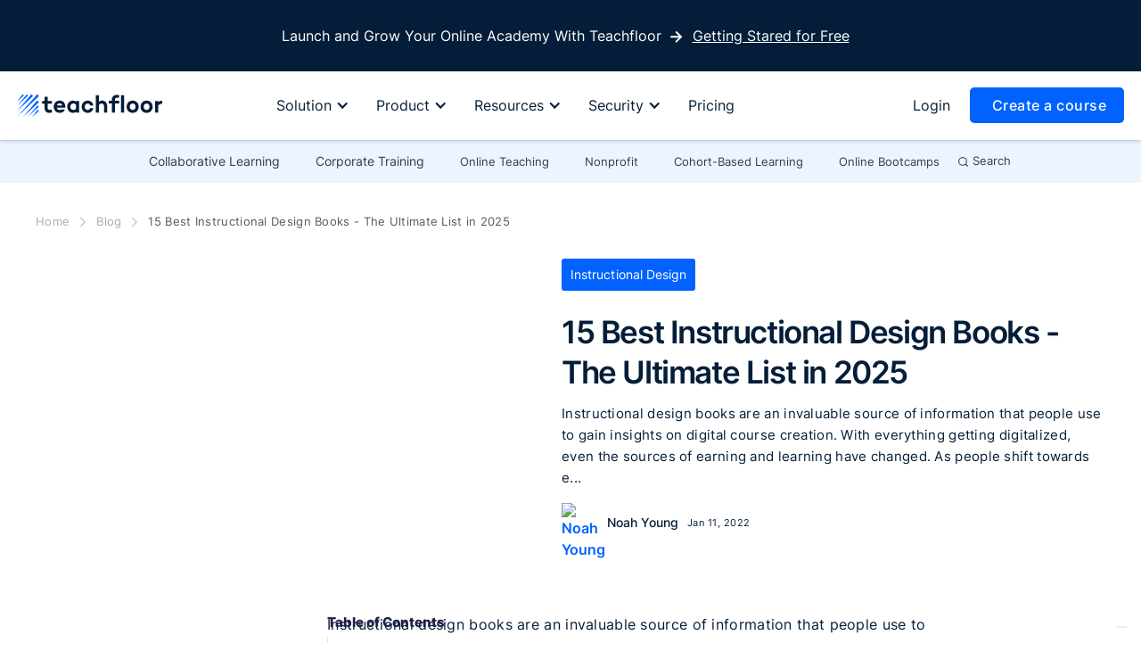

--- FILE ---
content_type: text/html; charset=utf-8
request_url: https://www.teachfloor.com/blog/15-best-instructional-design-books-the-ultimate-list-2022
body_size: 19025
content:
<!DOCTYPE html><!-- Last Published: Mon Jan 26 2026 16:42:48 GMT+0000 (Coordinated Universal Time) --><html data-wf-domain="www.teachfloor.com" data-wf-page="654e40c2224f860cd64ee2d9" data-wf-site="6042014b5dfbe47eca3dda0f" lang="en" data-wf-collection="654e40c2224f860cd64ee230" data-wf-item-slug="15-best-instructional-design-books-the-ultimate-list-2022"><head><meta charset="utf-8"/><title>15 Best Instructional Design Books - The Ultimate List in 2025 - Teachfloor Blog</title><meta content="Instructional design books are an invaluable source of information that people use to gain insights on digital course creation. With everything getting digitalized, even the sources of earning and learning have changed. As people shift towards e..." name="description"/><meta content="15 Best Instructional Design Books - The Ultimate List in 2025 - Teachfloor Blog" property="og:title"/><meta content="Instructional design books are an invaluable source of information that people use to gain insights on digital course creation. With everything getting digitalized, even the sources of earning and learning have changed. As people shift towards e..." property="og:description"/><meta content="https://cdn.prod.website-files.com/6042014b5dfbe4b82c3dda41/65fdc10abef550f3e5c40846_6576d11916463ae7e6eba129_kelly-sikkema-PP-cC4tTOzQ-unsplash-scaled-e1641489370495_1.avif" property="og:image"/><meta content="15 Best Instructional Design Books - The Ultimate List in 2025 - Teachfloor Blog" property="twitter:title"/><meta content="Instructional design books are an invaluable source of information that people use to gain insights on digital course creation. With everything getting digitalized, even the sources of earning and learning have changed. As people shift towards e..." property="twitter:description"/><meta content="https://cdn.prod.website-files.com/6042014b5dfbe4b82c3dda41/65fdc10abef550f3e5c40846_6576d11916463ae7e6eba129_kelly-sikkema-PP-cC4tTOzQ-unsplash-scaled-e1641489370495_1.avif" property="twitter:image"/><meta property="og:type" content="website"/><meta content="summary_large_image" name="twitter:card"/><meta content="width=device-width, initial-scale=1" name="viewport"/><link href="https://cdn.prod.website-files.com/6042014b5dfbe47eca3dda0f/css/teachfloor.webflow.shared.b81531549.min.css" rel="stylesheet" type="text/css" integrity="sha384-uBUxVJkjL/xOQRdEKUANQTR525ACHtuaKCPhRQMalelGcJlJBIla9838a9H66ePQ" crossorigin="anonymous"/><link href="https://fonts.googleapis.com" rel="preconnect"/><link href="https://fonts.gstatic.com" rel="preconnect" crossorigin="anonymous"/><script src="https://ajax.googleapis.com/ajax/libs/webfont/1.6.26/webfont.js" type="text/javascript"></script><script type="text/javascript">WebFont.load({  google: {    families: ["Open Sans:300,300italic,400,400italic,600,600italic,700,700italic,800,800italic","Oswald:200,300,400,500,600,700"]  }});</script><script type="text/javascript">!function(o,c){var n=c.documentElement,t=" w-mod-";n.className+=t+"js",("ontouchstart"in o||o.DocumentTouch&&c instanceof DocumentTouch)&&(n.className+=t+"touch")}(window,document);</script><link href="https://cdn.prod.website-files.com/6042014b5dfbe47eca3dda0f/605dbe26a0c3da7bd61b2bfb_favicon%20teachfloor.png" rel="shortcut icon" type="image/x-icon"/><link href="https://cdn.prod.website-files.com/6042014b5dfbe47eca3dda0f/605dbe78da71f61213380b1f_sckjndk.png" rel="apple-touch-icon"/><link href="https://www.teachfloor.com/blog/15-best-instructional-design-books-the-ultimate-list-2022" rel="canonical"/><link href="rss.xml" rel="alternate" title="RSS Feed" type="application/rss+xml"/><script async="" src="https://www.googletagmanager.com/gtag/js?id=UA-172526774-1"></script><script type="text/javascript">window.dataLayer = window.dataLayer || [];function gtag(){dataLayer.push(arguments);}gtag('js', new Date());gtag('config', 'UA-172526774-1', {'anonymize_ip': false});</script><script type="text/javascript">!function(f,b,e,v,n,t,s){if(f.fbq)return;n=f.fbq=function(){n.callMethod?n.callMethod.apply(n,arguments):n.queue.push(arguments)};if(!f._fbq)f._fbq=n;n.push=n;n.loaded=!0;n.version='2.0';n.agent='plwebflow';n.queue=[];t=b.createElement(e);t.async=!0;t.src=v;s=b.getElementsByTagName(e)[0];s.parentNode.insertBefore(t,s)}(window,document,'script','https://connect.facebook.net/en_US/fbevents.js');fbq('init', '737137267043141');fbq('track', 'PageView');</script><!-- Google Tag Manager -->
<script>(function(w,d,s,l,i){w[l]=w[l]||[];w[l].push({'gtm.start':
new Date().getTime(),event:'gtm.js'});var f=d.getElementsByTagName(s)[0],
j=d.createElement(s),dl=l!='dataLayer'?'&l='+l:'';j.defer=true;j.src=
'https://www.googletagmanager.com/gtm.js?id='+i+dl;f.parentNode.insertBefore(j,f);
})(window,document,'script','dataLayer','GTM-PTTRPVL');</script>
<!-- End Google Tag Manager -->

<!-- Iubenda configuration (must be declared BEFORE loading the scripts) -->
<script>
  var _iub = _iub || [];
  _iub.csConfiguration = {
    askConsentAtCookiePolicyUpdate: true,
    countryDetection: true,
    enableFadp: true,
    enableLgpd: true,
    enableUspr: true,
    lang: "en",
    lgpdAppliesGlobally: false,
    siteId: 2300483,
    usprPurposes: "s,sh,adv,sd8",
    cookiePolicyId: 90621777,
    banner: {
      acceptButtonColor: "#0062FF",
      acceptButtonDisplay: true,
      backgroundColor: "#F7FAFC",
      closeButtonRejects: true,
      customizeButtonCaptionColor: "#041E39",
      customizeButtonColor: "#FFFFFF",
      customizeButtonDisplay: true,
      explicitWithdrawal: true,
      listPurposes: true,
      logo: null,
      linksColor: "#041E39",
      position: "float-bottom-left",
      rejectButtonCaptionColor: "#041E39",
      rejectButtonColor: "#FFFFFF",
      rejectButtonDisplay: true,
      textColor: "#041E39"
    }
  };
</script>

<!-- Performance hints: reduce connection latency -->
<link rel="preconnect" href="https://cs.iubenda.com">
<link rel="preconnect" href="https://cdn.iubenda.com">

<!-- Non-blocking scripts (executed in the right order with "defer") -->
<script src="https://cs.iubenda.com/sync/2300483.js" defer></script>
<script src="https://cdn.iubenda.com/cs/gpp/stub.js" defer></script>

<!-- Main loader recommended by Iubenda -->
<script src="https://cdn.iubenda.com/cs/iubenda_cs.js" charset="UTF-8" async></script>


<style>
body{
  -webkit-font-smoothing: antialiased;
  -moz-osx-font-smoothing: grayscale;
}
input:not([type=checkbox]):not([type=radio]),
textarea {
  -webkit-appearance: none;
}

textarea {
  resize: none;
}
</style>

<meta name="yandex-verification" content="0f1b24e113c64829" />

<meta name="facebook-domain-verification" content="3tfekztgmh25xiy4w2gjt09gkneuq5" />

<script>
    document.addEventListener("DOMContentLoaded", () => {
        // Check if the entry URL is already saved
        if (!localStorage.getItem("entryUrl")) {
            // Save the entry URL in localStorage
            localStorage.setItem("entryUrl", window.location.href);
        }
    });
</script>
</head><body class="body-13"><div class="top-bar-ads-container"><div class="text-block-68"><a href="/scale-your-cohort-from-50-to-500-students-with-9-proven-strategies" target="_blank"><span class="text-span-34">Launch and Grow Your Online Academy With Teachfloor</span></a></div><div class="div-block-23"><img src="https://cdn.prod.website-files.com/6042014b5dfbe47eca3dda0f/63349eb9a45b22c834383a28_white-arrow-icon-top-notification-bar-webflow-cloneable-template-brix-templates.svg" loading="lazy" alt="arrow " class="image-18"/><a href="https://bit.ly/3Np6YNH" target="_blank" class="button-7 w-button">Getting Stared for Free</a></div></div><div class="navbar-container bg-gray-4 sticky-top"><div class="container-pricing"><div data-animation="default" class="navbar w-nav" data-easing2="ease" data-easing="ease" data-collapse="medium" data-w-id="324348c1-89f2-fbc8-2826-4c985b37fdf0" role="banner" data-duration="400" data-doc-height="1"><a href="/" class="navbar-logo w-nav-brand"><img width="163" src="https://cdn.prod.website-files.com/6042014b5dfbe47eca3dda0f/63dcec9338c48c95e8fbd887_605cdd4a8b8fb881fb87dcb1_teachfloor%20logo%20blu%20(3)%201.svg" alt="logo" class="image-5"/></a><nav role="navigation" class="nav-menu w-nav-menu"><div class="div-block-153"><a href="https://app.teachfloor.com/login" class="button-47 w-button">Log in</a><a href="/join" class="login-mobile-version w-button">Create an account</a></div><div class="div-block"><div data-delay="0" data-hover="true" class="solution-dropdown w-dropdown"><div class="dropdown-toggle-2 w-dropdown-toggle"><div class="drop-icon w-icon-dropdown-toggle"></div><div class="nav-text-link-dropdown">Solution</div></div><nav class="platform-dropdown-resources product-dropdown w-dropdown-list"><div class="platform-dropdown-resources v2 product-dropdown"><div class="resources-box product-dropdown"><div class="dropdown-text product-dropdown">SOLUTION</div><div class="resource-grad-box product-dropdown"><a href="/online-learning" class="res-card first-element-dropdown product-dropdown w-inline-block"><div class="icon-box product-dropdown"><img loading="lazy" src="https://cdn.prod.website-files.com/6042014b5dfbe47eca3dda0f/66f55791e613a4815926bc8c_school%20(2)%201.svg" alt="" class="icon-dropdown"/><div class="dropdown-text mobile-show"><strong class="bold-text-181">Online Learning</strong></div></div><div class="text-box-2"><div class="dropdown-text mobile-hide">Online Learning<br/></div><div class="dropdown-text regular-font product-dropdown">Grow your  academies with an all-in-one platform.</div></div></a><a href="/corporate-training-platform" class="res-card w-inline-block"><div class="icon-box"><img loading="lazy" src="https://cdn.prod.website-files.com/6042014b5dfbe47eca3dda0f/66f557d64ae8f18dbd19188d_presentation%20(1)%201%20(1).svg" alt="" class="icon-dropdown"/><div class="dropdown-text mobile-show"><strong class="bold-text-181">Corporate Training </strong></div></div><div class="text-box-2"><div class="dropdown-text mobile-hide">Corporate Traing</div><div class="dropdown-text regular-font">Develop high-performing teams through collaboration.</div></div></a><a href="/lms-for-nonprofits" class="res-card w-inline-block"><div class="icon-box"><img loading="lazy" src="https://cdn.prod.website-files.com/6042014b5dfbe47eca3dda0f/66f54019085fe41c35b28e2a_users%20(4)%201.svg" alt="" class="icon-dropdown"/><div class="dropdown-text mobile-show"><strong class="bold-text-181">Nonprofit Organizations</strong></div></div><div class="text-box-2"><div class="dropdown-text mobile-hide">Nonprofit Organizations</div><div class="dropdown-text regular-font">Drive community impact with an interactive platform.</div></div></a><a href="/partners" class="res-card w-inline-block"><div class="icon-box"><img loading="lazy" src="https://cdn.prod.website-files.com/6042014b5dfbe47eca3dda0f/66f5efe2a9147f3ba2177a37_bolt%20(1)%201.svg" alt="" class="icon-dropdown"/><div class="dropdown-text mobile-show"><strong class="bold-text-181">Partner with us</strong></div></div><div class="text-box-2"><div class="dropdown-text mobile-hide">Partner with us</div><div class="dropdown-text regular-font">Drive community impact with an interactive platform.</div></div></a></div></div><div class="resources-box product-dropdown right-column"><div class="dropdown-text product-dropdown">USE CASE</div><div class="resource-grad-box product-dropdown"><a href="/collaborative-learning-platform" class="res-card first-element-dropdown product-dropdown w-inline-block"><div class="icon-box product-dropdown"><img loading="lazy" src="https://cdn.prod.website-files.com/6042014b5dfbe47eca3dda0f/66f5dd120aeba169aa5459d6_social%20(3)%201.svg" alt="" class="icon-dropdown"/><div class="dropdown-text mobile-show"><strong class="bold-text-181">Collaborative Learning</strong></div></div><div class="text-box-2"><div class="dropdown-text mobile-hide">Collaborative Learning</div><div class="dropdown-text regular-font product-dropdown">Increase engagement by encouraging teamwork.</div></div></a><a href="/cohort-based-learning" class="res-card w-inline-block"><div class="icon-box"><img loading="lazy" src="https://cdn.prod.website-files.com/6042014b5dfbe47eca3dda0f/66f5dd1f143fdc7cb378c7ce_users-group%20(3)%201.svg" alt="" class="icon-dropdown"/><div class="dropdown-text mobile-show"><strong class="bold-text-181">Cohort-Based Program</strong></div></div><div class="text-box-2"><div class="dropdown-text mobile-hide">Cohort-Based Program</div><div class="dropdown-text regular-font">Increase completion rates through group courses.</div></div></a><a href="/peer-assessment" class="res-card w-inline-block"><div class="icon-box"><img loading="lazy" src="https://cdn.prod.website-files.com/6042014b5dfbe47eca3dda0f/66f5dd1bf8f356197be9047b_writing%20(1)%201.svg" alt="" class="icon-dropdown"/><div class="dropdown-text mobile-show"><strong class="bold-text-181">Peer Review</strong></div></div><div class="text-box-2"><div class="dropdown-text mobile-hide">Peer Review</div><div class="dropdown-text regular-font">Encourage active learning through peer interactions.</div></div></a></div></div></div></nav></div><div data-delay="0" data-hover="true" class="solution-dropdown w-dropdown"><div class="dropdown-toggle-2 w-dropdown-toggle"><div class="drop-icon w-icon-dropdown-toggle"></div><div class="nav-text-link-dropdown">Product</div></div><nav class="platform-dropdown-resources product-dropdown w-dropdown-list"><div class="platform-dropdown-resources v2 product-dropdown"><div class="resources-box product-dropdown"><div class="div-block-154"><div class="dropdown-text product-dropdown product-label">PRODUCT</div><a href="/features" class="link-28">See All &gt;</a></div><div class="resource-grad-box product-dropdown"><a href="/features#course-design" class="res-card first-element-dropdown product-dropdown w-inline-block"><div class="icon-box product-dropdown"><img loading="lazy" src="https://cdn.prod.website-files.com/6042014b5dfbe47eca3dda0f/66f53ea03d07ae6ecb45d3a2_wand%201%20(1).svg" alt="" class="icon-dropdown"/><div class="dropdown-text mobile-show"><strong class="bold-text-181">Intuitive Course Design</strong></div></div><div class="text-box-2"><div class="dropdown-text mobile-hide">Intuitive Course Design</div><div class="dropdown-text regular-font product-dropdown">Deliver engaging, collaborative learning experiences.</div></div></a><a href="/features#Peer-Assessment-and-Quiz" class="res-card w-inline-block"><div class="icon-box"><img loading="lazy" src="https://cdn.prod.website-files.com/6042014b5dfbe47eca3dda0f/66f54019085fe41c35b28e2a_users%20(4)%201.svg" alt="" class="icon-dropdown"/><div class="dropdown-text mobile-show"><strong class="bold-text-181">Peer Assessment &amp; Quiz</strong></div></div><div class="text-box-2"><div class="dropdown-text mobile-hide">Peer Assessment &amp; Quiz</div><div class="dropdown-text regular-font">Promote collaboration through peer feedback.</div></div></a><a href="/features#white-label-and-customization" class="res-card w-inline-block"><div class="icon-box"><img loading="lazy" src="https://cdn.prod.website-files.com/6042014b5dfbe47eca3dda0f/66f53eae1c4bf5f6dce878bc_rainbow%20(1)%201%20(1).svg" alt="" class="icon-dropdown"/><div class="dropdown-text mobile-show"><strong class="bold-text-181">White Label &amp; Customization</strong></div></div><div class="text-box-2"><div class="dropdown-text mobile-hide">White Label &amp; Customization</div><div class="dropdown-text regular-font">Personalize your platform with your branding.</div></div></a><a href="/features#social-learning-tools" class="res-card w-inline-block"><div class="icon-box"><img loading="lazy" src="https://cdn.prod.website-files.com/6042014b5dfbe47eca3dda0f/66f4380e00621cb9e5e68479_bulb%20(4)%201%20(1).svg" alt="" class="icon-dropdown"/><div class="dropdown-text mobile-show"><strong class="bold-text-181">Social Learning Tools</strong></div></div><div class="text-box-2"><div class="dropdown-text mobile-hide">Interactive Learning Tools</div><div class="dropdown-text regular-font">Turn passive learners into active participants.</div></div></a><a href="/features#Analytics-Smart-Admin-Tools" class="res-card w-inline-block"><div class="icon-box"><img loading="lazy" src="https://cdn.prod.website-files.com/6042014b5dfbe47eca3dda0f/66f540688affa67fbe6b0a45_chart-donut%201.svg" alt="" class="icon-dropdown"/><div class="dropdown-text mobile-show"><strong class="bold-text-181">Smart Analytics &amp; Admin Tools</strong></div></div><div class="text-box-2"><div class="dropdown-text mobile-hide">Smart Analytics &amp; Admin Tools</div><div class="dropdown-text regular-font">Monitor learner progress with actionable insights.</div></div></a></div></div><div class="resources-box product-dropdown right-column"><div class="dropdown-text product-dropdown">DEVELOPERS</div><div class="resource-grad-box product-dropdown"><a href="https://docs.teachfloor.com/api-reference" target="_blank" class="res-card first-element-dropdown product-dropdown w-inline-block"><div class="icon-box product-dropdown"><img loading="lazy" src="https://cdn.prod.website-files.com/6042014b5dfbe47eca3dda0f/66f29e0919838e7458fb45d8_database-star.svg" alt="" class="icon-dropdown"/><div class="dropdown-text mobile-show"><strong class="bold-text-181">API</strong></div></div><div class="text-box-2"><div class="dropdown-text mobile-hide">API</div><div class="dropdown-text regular-font product-dropdown">Integrate external applications using our API options.</div></div></a><a href="https://docs.teachfloor.com/webhooks/introduction" target="_blank" class="res-card w-inline-block"><div class="icon-box"><img loading="lazy" src="https://cdn.prod.website-files.com/6042014b5dfbe47eca3dda0f/66f29e5454ca73f72c72da24_webhook%201.svg" alt="" class="icon-dropdown"/><div class="dropdown-text mobile-show"><strong class="bold-text-181">Webook</strong></div></div><div class="text-box-2"><div class="dropdown-text mobile-hide">Webhook</div><div class="dropdown-text regular-font">Automate real-time notifications and data exchange.</div></div></a><a href="https://docs.teachfloor.com/teachfloorjs/introduction" target="_blank" class="res-card w-inline-block"><div class="icon-box"><img loading="lazy" src="https://cdn.prod.website-files.com/6042014b5dfbe47eca3dda0f/66f29e833ac09c4f5bd3d1a2_sdk%201.svg" alt="" class="icon-dropdown"/><div class="dropdown-text mobile-show"><strong class="bold-text-181">SDK</strong></div></div><div class="text-box-2"><div class="dropdown-text mobile-hide">SDK</div><div class="dropdown-text regular-font">Build custom integrations and features using our SDK.</div></div></a></div><div class="integration-dropdown"><div class="div-block-152"><div class="dropdown-text product-dropdown integration-dropdown">INTEGRATION</div><a href="/integrations" class="link-28">See All &gt;</a></div><div><div class="w-layout-grid grid-24"><img src="https://cdn.prod.website-files.com/6042014b5dfbe47eca3dda0f/66f52da9294921d7ae495f33_Group%20(29).svg" loading="lazy" id="w-node-ef5c45e7-fd37-ecf3-299b-e9be5c93aa02-5b37fdf0" alt="" class="image-129"/><img src="https://cdn.prod.website-files.com/6042014b5dfbe47eca3dda0f/66f52db08fbc5fb416b9e6a9_zoom-svgrepo-com%20(1)%201.svg" loading="lazy" alt="" class="image-129"/><img src="https://cdn.prod.website-files.com/6042014b5dfbe47eca3dda0f/63c44610a18db7d06f0a5b17_Group%20172.svg" loading="lazy" alt="google meet teachfloor integration" class="image-129"/><img src="https://cdn.prod.website-files.com/6042014b5dfbe47eca3dda0f/66f5344af16c899fcb9ea6d6_auth0-icon-1832x2048-ewzjrdwk%201.svg" loading="lazy" alt="" class="image-129"/><img src="https://cdn.prod.website-files.com/6042014b5dfbe47eca3dda0f/66f534bbe452c41b7bd3e760_typeform-seeklogo%201.svg" loading="lazy" alt="" class="image-129"/><img src="https://cdn.prod.website-files.com/6042014b5dfbe47eca3dda0f/66f530f241c62cb6999d858b_openai%201.svg" loading="lazy" alt="" class="image-129"/><img src="https://cdn.prod.website-files.com/6042014b5dfbe47eca3dda0f/6042014b5dfbe4e4c63ddaba_slack.svg" loading="lazy" alt="" class="image-129"/><img src="https://cdn.prod.website-files.com/6042014b5dfbe47eca3dda0f/66f533ffdd633a6cf116dafe_stripe-s-svgrepo-com%201.svg" loading="lazy" alt="" class="image-129"/><img src="https://cdn.prod.website-files.com/6042014b5dfbe47eca3dda0f/63c4461f0d5e9255edf78eeb_Group%20227.svg" loading="lazy" alt="miro teachfloor integration" class="image-129"/><img src="https://cdn.prod.website-files.com/6042014b5dfbe47eca3dda0f/66f53521100a18e09018eac1_loom-svgrepo-com%20(1)%201.svg" loading="lazy" alt="" class="image-129"/></div></div></div></div></div></nav></div><div data-delay="0" data-hover="true" class="resources-dropdown w-dropdown"><div class="dropdown-toggle-2 w-dropdown-toggle"><div class="drop-icon w-icon-dropdown-toggle"></div><div class="text-block-169">Resources</div></div><nav class="platform-dropdown-resources w-dropdown-list"><div class="platform-dropdown-resources v2"><div class="resources-box"><div class="dropdown-text">LEARN</div><div class="resource-grad-box"><a href="/blog" class="res-card first-element-dropdown w-inline-block"><div class="icon-box"><img loading="lazy" src="https://cdn.prod.website-files.com/6042014b5dfbe47eca3dda0f/66f431e81e2997a6c52ca1ec_ballpen%201.svg" alt="blog icon" class="icon-dropdown"/><div class="dropdown-text mobile-show"><strong class="bold-text-181">Blog</strong></div></div><div class="text-box-2"><div class="dropdown-text mobile-hide">Blog</div><div class="dropdown-text regular-font">Your source for insights on engaging online education.</div></div></a><a href="/elearning-glossary" class="res-card w-inline-block"><div class="icon-box"><img loading="lazy" src="https://cdn.prod.website-files.com/6042014b5dfbe47eca3dda0f/66f4375fa1e12ad72e0d94d2_book%201.svg" alt="learning hub icon" class="icon-dropdown"/><div class="dropdown-text mobile-show"><strong class="bold-text-181">Learning Hub</strong></div></div><div class="text-box-2"><div class="dropdown-text mobile-hide">Knowledge Hub</div><div class="dropdown-text regular-font">Explore how-to articles and tips from industry experts.</div></div></a><a href="/customer-stories" class="res-card w-inline-block"><div class="icon-box"><img loading="lazy" src="https://cdn.prod.website-files.com/6042014b5dfbe47eca3dda0f/66f437649ad8e64794dd0f31_building%201.svg" alt="stories icon" class="icon-dropdown"/><div class="dropdown-text mobile-show"><strong class="bold-text-181">Customer Stories</strong></div></div><div class="text-box-2"><div class="dropdown-text mobile-hide">Customer Story</div><div class="dropdown-text regular-font">Stories and insights from customers using Teachfloor.</div></div></a><a href="/guides" class="res-card w-inline-block"><div class="icon-box"><img loading="lazy" src="https://cdn.prod.website-files.com/6042014b5dfbe47eca3dda0f/66f5410c05ba1aee6bae370f_compass%20(1)%201.svg" alt="guide icon" class="icon-dropdown"/><div class="dropdown-text mobile-show"><strong class="bold-text-181">Guides</strong></div></div><div class="text-box-2"><div class="dropdown-text mobile-hide">Guides</div><div class="dropdown-text regular-font">Best resources for engaging and interactive learning.</div></div></a><a href="/changelog" class="res-card w-inline-block"><div class="icon-box"><img loading="lazy" src="https://cdn.prod.website-files.com/6042014b5dfbe47eca3dda0f/6707e510f956289c769fa137_speakerphone%20(2)%201.svg" alt="updates icone" class="icon-dropdown"/><div class="dropdown-text mobile-show"><strong class="bold-text-181">Product Updates</strong></div></div><div class="text-box-2"><div class="dropdown-text mobile-hide">Product Updates</div><div class="dropdown-text regular-font">Discover the latest products in the Teachfloor universe.</div></div></a><a href="/free-elearning-tools" class="res-card w-inline-block"><div class="icon-box"><img loading="lazy" src="https://cdn.prod.website-files.com/6042014b5dfbe47eca3dda0f/67e5748f01d9d32191179da7_pick%201.svg" alt="tools" class="icon-dropdown"/><div class="dropdown-text mobile-show"><strong class="bold-text-181">Free eLearning Tools</strong></div></div><div class="text-box-2"><div class="dropdown-text mobile-hide">Free eLearning Tools</div><div class="dropdown-text regular-font">Free eLearning tools for content creation and planning.</div></div></a></div></div><div class="resources-box-v2"><div class="droddown-ebook"><img src="https://cdn.prod.website-files.com/6042014b5dfbe47eca3dda0f/66f43c3806a48726bd8c6a45_63527de576237667a77f685d_Cover%20book%20(2)%201.svg" loading="lazy" width="165" alt=""/><a href="/scale-your-cohort-from-50-to-500-students-with-9-proven-strategies" class="link-block-11 w-inline-block"><div class="text-block-167">Download the ebook</div><img src="https://cdn.prod.website-files.com/6042014b5dfbe47eca3dda0f/66f44122db66b3a14392be66_arrow-right%201.svg" loading="lazy" alt="arrow icon" class="image-127"/></a></div></div></div></nav></div><div data-delay="0" data-hover="true" class="resources-dropdown w-dropdown"><div class="dropdown-toggle-2 w-dropdown-toggle"><div class="drop-icon w-icon-dropdown-toggle"></div><div class="text-block-169">Security</div></div><nav class="platform-dropdown-resources w-dropdown-list"><div class="platform-dropdown-resources v2 security"><div class="resources-box security"><div class="dropdown-text">COMPLIANCE</div><div class="resource-grad-box security"><a href="/security" class="res-card first-element-dropdown security w-inline-block"><div class="icon-box"><img loading="lazy" src="https://cdn.prod.website-files.com/6042014b5dfbe47eca3dda0f/68e80369aea8ea28897702a4_shield%20(1)%201.svg" alt="blog icon" class="icon-dropdown"/><div class="dropdown-text mobile-show"><strong class="bold-text-181">Security Overview</strong></div></div><div class="text-box-2"><div class="dropdown-text mobile-hide">Blog</div><div class="dropdown-text regular-font">Discover how we protect your data and ensure platform security.</div></div></a><a href="https://trust.teachfloor.com/" target="_blank" class="res-card security w-inline-block"><div class="icon-box"><img loading="lazy" src="https://cdn.prod.website-files.com/6042014b5dfbe47eca3dda0f/68e80366499cb8f5ed1e30f6_building-bank%20(1)%201.svg" alt="learning hub icon" class="icon-dropdown"/><div class="div-block-201"><div class="dropdown-text mobile-show"><strong class="bold-text-181">Trust Center</strong></div><img src="https://cdn.prod.website-files.com/6042014b5dfbe47eca3dda0f/68e8065b01db485719c115d1_external-link%201.svg" loading="lazy" alt="" class="image-145"/></div></div><div class="text-box-2"><div class="dropdown-text mobile-hide">Knowledge Hub</div><div class="dropdown-text regular-font">Access SOC 2 and ISO certifications, reports and controls</div></div></a></div></div></div></nav></div><a href="/pricing" class="nav-link">Pricing</a><a href="https://app.teachfloor.com/login" class="nav-link login-button">Login</a></div></nav><div class="nav-buttons-container"><div class="menu-button w-nav-button"><img alt="menu mobile" src="https://cdn.prod.website-files.com/6042014b5dfbe47eca3dda0f/6042014b5dfbe463e93dda68_icon-menu.svg" class="menu-button-toggle"/><img alt="" src="https://cdn.prod.website-files.com/6042014b5dfbe47eca3dda0f/6042014b5dfbe4854b3ddaa8_icon-x.svg" class="menu-button-cross"/></div><a href="/join" class="button navbar-button w-button"> Create a course</a></div></div></div></div><div class="container-pricing submenu"><div data-animation="default" data-collapse="medium" data-duration="400" data-easing="ease" data-easing2="ease" role="banner" class="navbar-2 w-nav"><div class="container-13 w-container"><nav role="navigation" class="submenu-nav w-nav-menu"><a href="https://www.teachfloor.com/blog-categories/collaborative-learning" target="_blank" class="nav-link-8 w-nav-link">Collaborative Learning</a><a href="https://www.teachfloor.com/blog-categories/corporate-training" target="_blank" class="nav-link-9 w-nav-link">Corporate Training</a><a href="https://www.teachfloor.com/blog-categories/online-teaching" target="_blank" class="nav-link-10 w-nav-link">Online Teaching</a><a href="https://www.teachfloor.com/blog-categories/nonprofit" target="_blank" class="nav-link-10 w-nav-link">Nonprofit</a><a href="https://www.teachfloor.com/blog-categories/cohort-based-learning" target="_blank" class="nav-link-10 w-nav-link">Cohort-Based Learning</a><a href="https://www.teachfloor.com/blog-categories/online-bootcamps" target="_blank" class="nav-link-10 w-nav-link">Online Bootcamps</a><div class="div-block-32"><img src="https://cdn.prod.website-files.com/6042014b5dfbe47eca3dda0f/6042014b5dfbe45e133ddaa1_icon-search.svg" loading="lazy" alt="search icon" class="icon-search"/><a href="https://www.teachfloor.com/search" target="_blank" class="link-16">Search</a></div></nav></div></div></div><div class="section no-bottom-space bg-gray-4"><div class="container-blog"><ol role="list" class="breadcrumb-list w-list-unstyled"><li class="breadcrumb-list-item"><a href="/" class="breadcrumb-link text-small">Home</a></li><li class="breadcrumb-list-item"><img src="https://cdn.prod.website-files.com/6042014b5dfbe47eca3dda0f/6042014b5dfbe40df43dda8e_icon-chevron-right.svg" alt="breadcrumbs" class="breadcrumb-icon"/></li><li class="breadcrumb-list-item"><a href="/blog" class="breadcrumb-link text-small">Blog</a></li><li class="breadcrumb-list-item"><img src="https://cdn.prod.website-files.com/6042014b5dfbe47eca3dda0f/6042014b5dfbe40df43dda8e_icon-chevron-right.svg" alt="breadcrumbs" class="breadcrumb-icon"/></li><li class="breadcrumb-list-item"><a href="/blog/15-best-instructional-design-books-the-ultimate-list-2022" aria-current="page" class="breadcrumb-link text-small w--current">15 Best Instructional Design Books - The Ultimate List in 2025</a></li></ol><a href="#" class="w-condition-invisible">Back to Blog</a></div><div class="container-blog"><div class="post-title-wrapper pull-divider-up"><div><img src="https://cdn.prod.website-files.com/6042014b5dfbe4b82c3dda41/65fdc10abef550f3e5c40846_6576d11916463ae7e6eba129_kelly-sikkema-PP-cC4tTOzQ-unsplash-scaled-e1641489370495_1.avif" loading="lazy" alt="" class="image-69"/></div><div class="post-title-content"><div><div class="post-meta"><a href="/blog-categories/instructional-design" class="badge blog-badge post-page w-inline-block"><div class="text-block-24">Instructional Design</div></a></div><h1 class="heading-35">15 Best Instructional Design Books - The Ultimate List in 2025</h1><p class="paragraph-839">Instructional design books are an invaluable source of information that people use to gain insights on digital course creation. With everything getting digitalized, even the sources of earning and learning have changed. As people shift towards e...</p></div><div class="div-block-13"><a href="/blog-author/noah-young" class="avatar-name-container w-inline-block"><img alt="Noah Young" src="https://cdn.prod.website-files.com/6042014b5dfbe4b82c3dda41/6576d09d6f337137ed98ecf8_Noah-Young.avif" class="avatar avatar-small"/><div class="author-dates"><h3 class="avatar-name h6-small">Noah Young</h3><div class="post-title-date text-muted">Jan 11, 2022</div></div></a></div></div></div></div></div><div class="divider"></div><div class="copy-me"><div class="blog-section"><div class="container-20"><div class="blog-grid-1"><div class="content-left"><div class="stick-wrapper"><div class="title-small">Table of Contents</div><div id="toc" class="toc"></div><div class="banner-laterl"><div class="call-to-action-banner"><div class="text-block-banner"><strong class="title-banner-blog-lateral">Launch Your Online Academy with Teachfloor</strong></div></div><div class="button-post-banner"><a href="/join" target="_blank" class="button-6 banner w-button">Start Now</a></div></div><div class="hide---but-don-t-delete"><a href="#" class="tocitem">This is also a heading<br/></a><a href="#" class="tocitem active">This is a heading<br/></a></div></div></div><div id="content" class="content-right_blog"><div class="w-embed"><style>
.rich-text h3 a strong {
    color: inherit;
}
</style></div><div href="" class="rich-text w-richtext"><p id>Instructional design books are an invaluable source of information that people use to gain insights on digital course creation. With everything getting digitalized, even the sources of earning and learning have changed.</p><p id>As people shift towards <a href="https://www.statista.com/statistics/501104/worldwide-elearning-market-size/" target="_blank" id>e-learning</a>, the need to create user-friendly courses has increased manifold. Thus, Instructional Designers are a rapidly growing profession. They suggest to the course creators how to create an understandable and engaging courses for users. </p><p id>In this post, we mention some of the best instructional design books that will help you:</p><ul id><li id>learn</li><li id>unlearn </li><li id>and relearn the dynamics of Instructional Designing. </li></ul><p id>Scroll further to know about the best instruction designs books in all knowledge ranges.</p><h2 id>15 Best Instructional Design Books</h2><h3 id><strong id>1. Design for How People Learn by Julie Dirksen</strong></h3><p id>This great book by Julie Dirksen mentions the principles of understanding, memory, and concentration. After reading this book, you will learn how different aspects keep your audiences engaged in the course. It is among the most loved instructional design books, globally. </p><figure id class="w-richtext-figure-type- w-richtext-align-fullwidth" style="max-width:394px" data-rt-type data-rt-align="fullwidth" data-rt-max-width="394px"><div id><img src="https://cdn.prod.website-files.com/6042014b5dfbe4b82c3dda41/67730fc983e90917f57c112a_65fdc10abef550f3e5c40872_Design-for-how-people-learn.webp" alt="Instructional Design Book" width="auto" height="auto" loading="auto" id></div></figure><p id>The readers can use the knowledge to create easy courses for their target audience. In addition, the course design is made to help people learn and retain knowledge. It has two versions; the second version uses accessible metaphors and methods to describe various concepts. For example, the readers understand how they can leverage the essential notions of ID.</p><h3 id><strong id>2. Agile for Instructional Designers by Megan Torrance</strong></h3><p id><a href="https://d22bbllmj4tvv8.cloudfront.net/e4/39/7486651a4c7483863c489c68d154/111910-agile-for-instructional-designers-sample-chapter.pdf" target="_blank" id>Agile for Instructional Designers</a> is an all-in-one solution to instructional design. It enlightens the readers about project management in detail. The book has two sections; Section 1, namely ‘Kicking off the Project,’ talks about instructional design in detail. In addition, it has personas, user stories, etc., all covered to make a great blend of Multidisciplinary L&amp;D work techniques.</p><figure id class="w-richtext-figure-type- w-richtext-align-fullwidth" style="max-width:683px" data-rt-type data-rt-align="fullwidth" data-rt-max-width="683px"><div id><img src="https://cdn.prod.website-files.com/6042014b5dfbe4b82c3dda41/67730fc983e90917f57c1130_65fdc10bbef550f3e5c408b7_Agile-683x1024.webp" alt="Instructional Design Book" width="auto" height="auto" loading="auto" id></div></figure><p id>In the second section, ‘Managing the Project,’ the author explains effective planning, estimating, and delivering the project on time. It also mentions the importance of iteration, communication, and Agile application in organizations.</p><h3 id><strong id>3. E-learning by Design by William Horton</strong></h3><p id>The book talks about the process of creating effective e-learning courses. It includes the activities that you must include in e-learning courses to help users gain and retain the intake from the created courses. The author also explains the importance of structuring, social learning, and simulation.</p><figure id class="w-richtext-figure-type- w-richtext-align-fullwidth" style="max-width:260px" data-rt-type data-rt-align="fullwidth" data-rt-max-width="260px"><div id><img src="https://cdn.prod.website-files.com/6042014b5dfbe4b82c3dda41/67730fc983e90917f57c111e_65fdc10abef550f3e5c40875_elearnign.webp" alt="E-learning by Design by William Horton" width="auto" height="auto" loading="auto" id></div></figure><p id>In addition, the author writes about three types of learning activities; Absorb, Do, Connect. He mentions that learning fits into these categories. It is available in both softcopy and hardcopy. Users with hard copy find the book interesting, while the online readers feel that the formatting could have been better.</p><h3 id><strong id>4. Active Learning Online: Five Principles that Make Online Courses Come Alive by Stephen Kosslyn</strong></h3><p id>Stephen Kosslyn wrote the book by monitoring the COVID-19 situation where the demand for e-learning had drastically surged. This book acts as a treasure to designers and creators of eLearning courses. It has all the fundamentals, concepts, and principles that increase the sustainability of the eLearning courses.</p><figure id class="w-richtext-figure-type- w-richtext-align-fullwidth" style="max-width:333px" data-rt-type data-rt-align="fullwidth" data-rt-max-width="333px"><div id><img src="https://cdn.prod.website-files.com/6042014b5dfbe4b82c3dda41/67730fc983e90917f57c1142_65fdc10abef550f3e5c40856_Active-Learning.webp" alt="Active Learning Online Instructional Design Books" width="auto" height="auto" loading="auto" id></div></figure><p id>Furthermore, the readers can use the knowledge irrespective of the course style. It could be synchronous or asynchronous; readers can inject active learning activities to make the courses more effective and engaging for their users.</p><h3 id><strong id>5. The Accidental Instructional Designer: Learning Design for the Digital Age by Cammy Bean</strong></h3><p id>This book is a perfect guide for people looking to learn everything about Instructional design and how it helps improve eLearning experiences. The book authored by Cammy bean mentions best practices to follow and common mistakes to avoid while designing eLearning courses. As a result, you will gain the fundamental knowledge required to become a qualified Instructional Designer.</p><figure id class="w-richtext-figure-type- w-richtext-align-fullwidth" style="max-width:667px" data-rt-type data-rt-align="fullwidth" data-rt-max-width="667px"><div id><img src="https://cdn.prod.website-files.com/6042014b5dfbe4b82c3dda41/67730fc983e90917f57c113c_65fdc10bbef550f3e5c408b4_The-accidental-ID.webp" alt="The Accidental Instructional Designer" width="auto" height="auto" loading="auto" id></div></figure><h3 id><strong id>6. The Essentials of Instructional Design: Connecting Fundamental Principles with Process and Practice by Abbie H. Brown and Timothy D. Green.</strong></h3><p id>Another instructional design book that helps you get professional knowledge on ID. In other words, it contains all the information on what, how, and why of Instructional Designing.</p><figure id class="w-richtext-figure-type- w-richtext-align-fullwidth" style="max-width:348px" data-rt-type data-rt-align="fullwidth" data-rt-max-width="348px"><div id><img src="https://cdn.prod.website-files.com/6042014b5dfbe4b82c3dda41/67730fc983e90917f57c115c_65fdc10abef550f3e5c40883_The-Essentials-of-Instructional-Design.webp" alt="The Essentials of Instructional Design" width="auto" height="auto" loading="auto" id></div></figure><p id>The authors wrote this book to assemble all the important aspects like learner analysis and learner evaluation. In addition, the book also has assignments at the end of every chapter. The assignments help readers to analyze their level and knowledge retention.</p><h3 id><strong id>7. Microlearning: Short and Sweet by Karl M Kapp and Robyn A. Defelice</strong></h3><p id>Most books do not mention microlearning as an important part of eLearning courses. The authors disprove the fables around microlearning and offer a whole new definition of microlearning. In other words, it mentions the how, when, and why microlearning plays an important role in making eLearning courses. In addition, it has information about businesses saving money with the right implementation and evaluation of microlearning. </p><figure id class="w-richtext-figure-type- w-richtext-align-fullwidth" style="max-width:362px" data-rt-type data-rt-align="fullwidth" data-rt-max-width="362px"><div id><img src="https://cdn.prod.website-files.com/6042014b5dfbe4b82c3dda41/67730fc983e90917f57c112d_65fdc10abef550f3e5c4087b_Microlearning.webp" alt="Microlearning Instructional Design Books" width="auto" height="auto" loading="auto" id></div></figure><h3 id><strong id>8. Shock of the New: The Challenge and Promise of Emerging Learning Technologies by Chad Udell and Gary Woodill</strong></h3><p id>The authors anticipated how fast technologies are advancing and how they will affect eLearning. Thus, they wrote this book to help the readers anticipate the upcoming learning technologies. Furthermore, they have mentioned six key mindsets that everyone should consider while working with the latest technology. </p><figure id class="w-richtext-figure-type- w-richtext-align-fullwidth" style="max-width:403px" data-rt-type data-rt-align="fullwidth" data-rt-max-width="403px"><div id><img src="https://cdn.prod.website-files.com/6042014b5dfbe4b82c3dda41/67730fc983e90917f57c111b_65fdc10abef550f3e5c40862_Shock-of-the-New.webp" alt="Shock of the New Instructional Design Books" width="auto" height="auto" loading="auto" id></div></figure><p id>Hence, this book always prepares readers to be braced for any new technology. We chose this as one of the important instructional design books because of its unique content. </p><h3 id><strong id>9. Map It: The Hands-on Guide to strategic learning design by Cathy Moore</strong></h3><p id>Cathy Moore uses humor to make the readers understand why mapping is important. It uses various visuals to analyze the causes of performance problems. In addition, you can learn ways to create user-friendly activities to practice what they need to do. Finally, it helps the readers learn to choose the best format and time for activities.</p><figure id class="w-richtext-figure-type- w-richtext-align-fullwidth" style="max-width:350px" data-rt-type data-rt-align="fullwidth" data-rt-max-width="350px"><div id><img src="https://cdn.prod.website-files.com/6042014b5dfbe4b82c3dda41/67730fc983e90917f57c1133_65fdc10abef550f3e5c4086c_Map-iy.webp" alt="Map It: The Hands-on Guide to strategic learning design by Cathy Moore" width="auto" height="auto" loading="auto" id></div></figure><h3 id><strong id>10. Evidence-informed Learning Design by Mirjam Neelen and Paul A. Kirschner</strong></h3><p id>This book by Mirjam Neelen and Paul A. Kirschner contains conclusions of learning researchers that they have agreed upon. You can use these experiences and learning to create an effective eLearning course. In addition, you will also learn about ways to identify learning myths and why evidence based-learning helps retain more knowledge.</p><figure id class="w-richtext-figure-type- w-richtext-align-fullwidth" style="max-width:333px" data-rt-type data-rt-align="fullwidth" data-rt-max-width="333px"><div id><img src="https://cdn.prod.website-files.com/6042014b5dfbe4b82c3dda41/67730fc983e90917f57c1124_65fdc10abef550f3e5c4087f_Evidence-Informed-Learning.webp" alt="Evidence-informed Learning Design " width="auto" height="auto" loading="auto" id></div></figure><h3 id><strong id>11. Leaving ADDIE for SAM by Michael Allen</strong></h3><p id>Michael Allen uses tables and charts to make it easier for readers to understand how the Successive Approximation method is more useful in project designing than <a href="https://www.teachfloor.com/elearning-glossary/addie-model">ADDIE</a>. This book will help you only if you need a different model outlook for your project. SAM segregates the designing process into small steps of prototypes. As a result, the design will continually receive feedbacks until it reaches its best version.</p><figure id class="w-richtext-figure-type- w-richtext-align-fullwidth" style="max-width:770px" data-rt-type data-rt-align="fullwidth" data-rt-max-width="770px"><div id><img src="https://cdn.prod.website-files.com/6042014b5dfbe4b82c3dda41/67730fc983e90917f57c1136_65fdc10bbef550f3e5c408a3_ADDIE-770x1024.webp" alt="Leaving ADDIE for SAM by Michael Allen" width="auto" height="auto" loading="auto" id></div></figure><h3 id><strong id>12. Make it Stick: The Science of Successful Learning, by Peter C. Brown, Henry L. Roediger III, Mark A. McDaniel</strong></h3><p id>Interestingly, this book was written for professors, psychologists, and teachers. However, it became popular among Instructional designers. The authors disagree with the common belief about keeping things simple to make them effective. Instead, they believe that adding desirable difficulties sometimes works best to increase effectiveness. To prove their belief, they help discoveries in cognitive theories.</p><figure id class="w-richtext-figure-type- w-richtext-align-fullwidth" style="max-width:658px" data-rt-type data-rt-align="fullwidth" data-rt-max-width="658px"><div id><img src="https://cdn.prod.website-files.com/6042014b5dfbe4b82c3dda41/67730fc983e90917f57c1121_65fdc10abef550f3e5c40866_Make-it-Stick.webp" alt="12. Make it Stick: The Science of Successful Learning, by Peter C. Brown, Henry L. Roediger III, Mark A. McDaniel" width="auto" height="auto" loading="auto" id></div></figure><h3 id><strong id>13. How to Personalize Learning: A Practical Guide for Getting Started and Goin Deeper by Barbara A. Bray, Kathleen A. AcClaskey</strong></h3><p id>This book is a guide to gaining knowledge on using Universal Design for Learning framework. Furthermore, it mentions the ways that help in discovering how shared vision can help in personalized learning. In simple words, the book helps you bring theory into practice.</p><figure id class="w-richtext-figure-type- w-richtext-align-fullwidth" style="max-width:348px" data-rt-type data-rt-align="fullwidth" data-rt-max-width="348px"><div id><img src="https://cdn.prod.website-files.com/6042014b5dfbe4b82c3dda41/67730fc983e90917f57c1127_65fdc10abef550f3e5c40878_Persomalize-Learning.webp" alt="How to Personalize LearningInstructional Design Books" width="auto" height="auto" loading="auto" id></div></figure><h3 id><strong id>14. Essentials of Online Course Design: A Standards-Based Guide by Marjorie Vai and Kristen Sosulki</strong></h3><p id>The book co-authored by Marjorie Vai and Kristen Sosulki contains a step-by-step procedure for online course creation. Additionally, it has information deduced from the best practices that help in increasing online education and instruction. </p><figure id class="w-richtext-figure-type- w-richtext-align-fullwidth" style="max-width:350px" data-rt-type data-rt-align="fullwidth" data-rt-max-width="350px"><div id><img src="https://cdn.prod.website-files.com/6042014b5dfbe4b82c3dda41/67730fc983e90917f57c1139_65fdc10abef550f3e5c4085a_online.webp" alt="Essentials of Online Course Design Instructional Design Books" width="auto" height="auto" loading="auto" id></div></figure><p id>In other words, It acts as a hands-on strategy to understanding the design principles. They are based on pedagogical and organizational models. Additionally, readers will learn the importance of using various activities and visuals in online learning courses.&nbsp;</p><h3 id><strong id>15. Style: by Joseph M. Williams and Joseph Bizup</strong></h3><p id>Style and language hold the utmost importance in designing any course. Thus, every Instructional Designer must go through this book. It contains information based on researches around the psychology of reading and language among readers. In addition, the book has evergreen information that is necessary at every point in designing your online course.&nbsp;</p><figure id class="w-richtext-figure-type- w-richtext-align-fullwidth" style="max-width:324px" data-rt-type data-rt-align="fullwidth" data-rt-max-width="324px"><div id><img src="https://cdn.prod.website-files.com/6042014b5dfbe4b82c3dda41/67730fc983e90917f57c113f_65fdc10abef550f3e5c4085e_Style.webp" alt="Style: by Joseph M. Williams and Joseph Bizup Instructional Design Books" width="auto" height="auto" loading="auto" id></div></figure><h2 id><strong id>Final Words</strong></h2><p id>The instructional design books cited in this article are the best for <a href="https://grad.uchicago.edu/wp-content/uploads/2019/10/Instructional-Design-Career-Guide-3.0.pdf" target="_blank" id>budding and existing Instructional Designers</a>. However, books never go out of style; they are a major source of learning. Thus, to create online learning material, you will need to gain information and concept clarity. In simple words, you can help learners retain the knowledge they gain via online courses. In addition, there are tons of distractions on the internet, so these books will help you gain insights on how to keep your audiences engaged.&nbsp;</p><p id>👉 <strong id>Read also: </strong><a href="https://blog.teachfloor.com/10-best-instructional-design-courses-in-2021/" target="_blank" id><strong id>10 Best Instructional Design Courses in 2021</strong></a></p></div></div></div></div><div class="w-layout-blockcontainer banner-bottom-article w-container"><div class="div-block-107"><div class="div-block-109"><h2 class="heading-112032">Create <span>engaging</span> and interactive courses at scale. <span class="text-span-44">Start today.</span></h2><div class="div-block-108"><img src="https://cdn.prod.website-files.com/6042014b5dfbe47eca3dda0f/646cc9a66341cc7effc6d7eb_Vector%20355.svg" loading="lazy" width="159" alt="underline" class="image-92"/></div><a href="/join" class="button-40 w-button">Get a Demo</a></div></div><div><img src="https://cdn.prod.website-files.com/6042014b5dfbe47eca3dda0f/6577870f0c5742545c3cbcff_CleanShot%202023-12-11%20at%2021.56%20(2).png" loading="lazy" sizes="(max-width: 767px) 100vw, (max-width: 991px) 727.984375px, 939.9921875px" srcset="https://cdn.prod.website-files.com/6042014b5dfbe47eca3dda0f/6577870f0c5742545c3cbcff_CleanShot%202023-12-11%20at%2021.56%20(2)-p-500.png 500w, https://cdn.prod.website-files.com/6042014b5dfbe47eca3dda0f/6577870f0c5742545c3cbcff_CleanShot%202023-12-11%20at%2021.56%20(2)-p-800.png 800w, https://cdn.prod.website-files.com/6042014b5dfbe47eca3dda0f/6577870f0c5742545c3cbcff_CleanShot%202023-12-11%20at%2021.56%20(2).png 1000w" alt="teachfloor dashboard lms" class="image-91"/></div></div></div></div><div class="add-to-footer w-embed w-script"><!--This is for the code boxes-->
<script src="https://cdnjs.cloudflare.com/ajax/libs/highlight.js/9.15.10/highlight.min.js" integrity="sha256-1zu+3BnLYV9LdiY85uXMzii3bdrkelyp37e0ZyTAQh0=" crossorigin="anonymous"></script>
<script>
document.addEventListener('DOMContentLoaded', (event) => {
  document.querySelectorAll('pre code').forEach((block) => {
    hljs.highlightBlock(block);
  });
});
</script>
<!--This is for the Table of Contents-->
<script>
const observer = new IntersectionObserver(entries => {
  entries.forEach(entry => {
    const id = entry.target.getAttribute("id");
    if (entry.isIntersecting) {
      document.querySelectorAll(".active").forEach((z) => {
        z.classList.remove("active")
      });
      document.querySelector(`a[href="#${id}"]`).classList.add("active");
    }
  });
}, { rootMargin: '0px 0px -75% 0px' });
</script>
<script>
document.getElementById("content").querySelectorAll("h2, h3").forEach(function(heading, i) { // runs a function for all h2 elements inside your rich text element
  heading.setAttribute("id", "toc-" + i); // gives each h2 a unique id
  observer.observe(heading);
  let str = heading.innerHTML; // adds section titles to slugs
  str = str.replace(/\s+/g, '-').replace(/[°&\/\\#,+()$~%.'":;*?<>{}]/g, "").toLowerCase(); // replaces spaces with hyphens, removes special characters and extra spaces from the headings, and applies lowercase in slugs
  heading.setAttribute("id", str); // gives each heading a unique id
  const item = document.createElement("a"); // creates an anchor element called "item" for each h2
  item.innerHTML = heading.innerHTML.replace(/(<([^>]+)>)/gi, "") // gives each item the text of the corresponding heading
  item.setAttribute("class", "tocitem"); // gives each item the correct class
  item.setAttribute("href", "#" + str); // gives each item the correct anchor link
  document.querySelector("#toc").appendChild(item); // places each item inside the Table of Contents div
});
</script></div><div class="section-blog futher-article"><div class="container-blog"><div class="section-title blog-post-page"><h4 class="medium-heading no-bottom-space">Further reading</h4></div><div class="w-dyn-list"><div role="list" class="blog-grid w-dyn-items"><div role="listitem" class="collection-item-2 w-dyn-item"><div class="card blog-card"><a href="/blog/instructional-designer-salary" class="card-image-link-wrapper w-inline-block"><img width="400" alt="Instructional Designer Salary: Are You Earning What You Should?" src="https://cdn.prod.website-files.com/6042014b5dfbe4b82c3dda41/6576d09e873a8a797d53fe48_pexels-karolina-grabowska-7680088_1.avif" class="blog-thubmnail"/></a><div class="card-body-5"><div class="card-footer article-featured"><a href="/blog-categories/instructional-design" class="badge badge-small further-articles w-inline-block"><div class="text-block-23">Instructional Design</div></a><div class="avatar-name-container featured-article"><img alt="Birsu Kockaya" src="https://cdn.prod.website-files.com/6042014b5dfbe4b82c3dda41/6576d09ecf3dafee73872368_IMG_3481-modified.avif" class="avatar avatar-xsmall"/><div class="avatar-name text-small further-article">Birsu Kockaya</div></div></div><a href="/blog/instructional-designer-salary" class="w-inline-block"><h4 class="title-futher-blog">Instructional Designer Salary: Are You Earning What You Should?</h4></a><p class="futher-blog-description">Instructional designer salaries vary depending on location, experience, education, and industry. But are you earning what you should?</p></div></div></div><div role="listitem" class="collection-item-2 w-dyn-item"><div class="card blog-card"><a href="/blog/self-assessment-in-learning" class="card-image-link-wrapper w-inline-block"><img width="400" alt="7 Key Benefits of Self-Assessment in the Learning Process" src="https://cdn.prod.website-files.com/6042014b5dfbe4b82c3dda41/65fdc0c71e9a4e2917c5c10f_pexels-kampus-production-5940719_1.avif" sizes="(max-width: 479px) 100vw, 400px" srcset="https://cdn.prod.website-files.com/6042014b5dfbe4b82c3dda41/65fdc0c71e9a4e2917c5c10f_pexels-kampus-production-5940719_1-p-500.avif 500w, https://cdn.prod.website-files.com/6042014b5dfbe4b82c3dda41/65fdc0c71e9a4e2917c5c10f_pexels-kampus-production-5940719_1.avif 800w" class="blog-thubmnail"/></a><div class="card-body-5"><div class="card-footer article-featured"><a href="/blog-categories/instructional-design" class="badge badge-small further-articles w-inline-block"><div class="text-block-23">Instructional Design</div></a><div class="avatar-name-container featured-article"><img alt="Federico Schiano di Pepe" src="https://cdn.prod.website-files.com/6042014b5dfbe4b82c3dda41/6576d09d92fe36462f7f415a_AIJI0Y9O_400x400.avif" class="avatar avatar-xsmall"/><div class="avatar-name text-small further-article">Federico Schiano di Pepe</div></div></div><a href="/blog/self-assessment-in-learning" class="w-inline-block"><h4 class="title-futher-blog">7 Key Benefits of Self-Assessment in the Learning Process</h4></a><p class="futher-blog-description">Discover the transformative power of self-assessment in learning. Explore proven benefits, practical techniques, and strategies for fostering independent learning and boosting self-confidence. </p></div></div></div><div role="listitem" class="collection-item-2 w-dyn-item"><div class="card blog-card"><a href="/blog/guide-to-becoming-an-elearning-designer" class="card-image-link-wrapper w-inline-block"><img width="400" alt="Guide To Becoming An eLearning Designer in 2025" src="https://cdn.prod.website-files.com/6042014b5dfbe4b82c3dda41/6576d0dda6747e26523a42ab_thisisengineering-raeng-TXxiFuQLBKQ-unsplash_(1)_1.avif" class="blog-thubmnail"/></a><div class="card-body-5"><div class="card-footer article-featured"><a href="/blog-categories/instructional-design" class="badge badge-small further-articles w-inline-block"><div class="text-block-23">Instructional Design</div></a><div class="avatar-name-container featured-article"><img alt="Atika Qasim" src="https://cdn.prod.website-files.com/6042014b5dfbe4b82c3dda41/6576d09d3db523f36070ed4d_Atika-Qasim.avif" class="avatar avatar-xsmall"/><div class="avatar-name text-small further-article">Atika Qasim</div></div></div><a href="/blog/guide-to-becoming-an-elearning-designer" class="w-inline-block"><h4 class="title-futher-blog">Guide To Becoming An eLearning Designer in 2025</h4></a><p class="futher-blog-description">eLearning designer is one of the most sought-after jobs of 2025. Follow this guide to know what this job is about and how to become one.</p></div></div></div><div role="listitem" class="collection-item-2 w-dyn-item"><div class="card blog-card"><a href="/blog/15-best-tools-for-instructional-designers-your-complete-toolbox" class="card-image-link-wrapper w-inline-block"><img width="400" alt="15 Best Tools for Instructional Designers: Your Complete Toolbox" src="https://cdn.prod.website-files.com/6042014b5dfbe4b82c3dda41/6576d118f117b807fc896648_linkedin-sales-solutions-PIM07Y2OHzE-unsplash_1.avif" class="blog-thubmnail"/></a><div class="card-body-5"><div class="card-footer article-featured"><a href="/blog-categories/instructional-design" class="badge badge-small further-articles w-inline-block"><div class="text-block-23">Instructional Design</div></a><div class="avatar-name-container featured-article"><img alt="Janica Solis" src="https://cdn.prod.website-files.com/6042014b5dfbe4b82c3dda41/6576d09c60b9e66dcb89d0e7_5e7f16652f4f84e88d760d56158530d9.avif" class="avatar avatar-xsmall"/><div class="avatar-name text-small further-article">Janica Solis</div></div></div><a href="/blog/15-best-tools-for-instructional-designers-your-complete-toolbox" class="w-inline-block"><h4 class="title-futher-blog">15 Best Tools for Instructional Designers: Your Complete Toolbox</h4></a><p class="futher-blog-description">Instructional designers are super humans! Discover the tools of instructional designers which will help you get your work done quickly.</p></div></div></div><div role="listitem" class="collection-item-2 w-dyn-item"><div class="card blog-card"><a href="/blog/training-vs-learning" class="card-image-link-wrapper w-inline-block"><img width="400" alt="Training vs Learning: What&#x27;s the Difference?" src="https://cdn.prod.website-files.com/6042014b5dfbe4b82c3dda41/65fdc0c907771e450e4ab7dc_pexels-cottonbro-studio-4861355_1.avif" class="blog-thubmnail"/></a><div class="card-body-5"><div class="card-footer article-featured"><a href="/blog-categories/instructional-design" class="badge badge-small further-articles w-inline-block"><div class="text-block-23">Instructional Design</div></a><div class="avatar-name-container featured-article"><img alt="Mar Bovi" src="https://cdn.prod.website-files.com/6042014b5dfbe4b82c3dda41/6576d09c98a015514a12590a_Mar-Bovi.avif" class="avatar avatar-xsmall"/><div class="avatar-name text-small further-article">Mar Bovi</div></div></div><a href="/blog/training-vs-learning" class="w-inline-block"><h4 class="title-futher-blog">Training vs Learning: What&#x27;s the Difference?</h4></a><p class="futher-blog-description">Explore the key distinctions in &#x27;Training vs Learning&#x27;: this insightful article delves into differences in methods, outcomes, and impacts on personal and professional growth.</p></div></div></div><div role="listitem" class="collection-item-2 w-dyn-item"><div class="card blog-card"><a href="/blog/learning-theories" class="card-image-link-wrapper w-inline-block"><img width="400" alt="6 Key Learning Theories Every Educator Should Know in 2025" src="https://cdn.prod.website-files.com/6042014b5dfbe4b82c3dda41/678e5f6f2217ed513434bb28_jeswin-thomas-uXsBGF5CrpU-unsplash.avif" sizes="(max-width: 479px) 100vw, 400px" srcset="https://cdn.prod.website-files.com/6042014b5dfbe4b82c3dda41/678e5f6f2217ed513434bb28_jeswin-thomas-uXsBGF5CrpU-unsplash-p-500.avif 500w, https://cdn.prod.website-files.com/6042014b5dfbe4b82c3dda41/678e5f6f2217ed513434bb28_jeswin-thomas-uXsBGF5CrpU-unsplash.avif 800w" class="blog-thubmnail"/></a><div class="card-body-5"><div class="card-footer article-featured"><a href="/blog-categories/instructional-design" class="badge badge-small further-articles w-inline-block"><div class="text-block-23">Instructional Design</div></a><div class="avatar-name-container featured-article"><img alt="Chloe Park" src="https://cdn.prod.website-files.com/6042014b5dfbe4b82c3dda41/66489a4a7dc37ac55ff80bda_writer%20cover%20image.avif" sizes="100vw" srcset="https://cdn.prod.website-files.com/6042014b5dfbe4b82c3dda41/66489a4a7dc37ac55ff80bda_writer%20cover%20image-p-500.avif 500w, https://cdn.prod.website-files.com/6042014b5dfbe4b82c3dda41/66489a4a7dc37ac55ff80bda_writer%20cover%20image-p-800.avif 800w, https://cdn.prod.website-files.com/6042014b5dfbe4b82c3dda41/66489a4a7dc37ac55ff80bda_writer%20cover%20image.avif 1550w" class="avatar avatar-xsmall"/><div class="avatar-name text-small further-article">Chloe Park</div></div></div><a href="/blog/learning-theories" class="w-inline-block"><h4 class="title-futher-blog">6 Key Learning Theories Every Educator Should Know in 2025</h4></a><p class="futher-blog-description">Discover the 6 key learning theories shaping education in 2025. Explore practical insights from cognitive learning to connectivism and learn how to enhance teaching strategies, boost student outcomes, and create engaging learning environments.</p></div></div></div></div></div></div></div><div class="footer"><div class="container-pricing"><div class="footer-row"><div class="footer-info"><a href="#" class="footer-logo-link w-inline-block"><img src="https://cdn.prod.website-files.com/6042014b5dfbe47eca3dda0f/63dcec9338c48c95e8fbd887_605cdd4a8b8fb881fb87dcb1_teachfloor%20logo%20blu%20(3)%201.svg" alt="teachfloor logo
" class="image"/></a><p class="text-large footer-description">We empower online academies to launch engaging learning experiences and improve learning outcomes through our social learning platform.</p><div><a href="https://www.linkedin.com/company/teachfloor/" target="_blank" class="social-link-2 linkedin w-inline-block"><img src="https://cdn.prod.website-files.com/6042014b5dfbe47eca3dda0f/6511c4e2abf4be983f0a29c6_6050ff65a110888d87efbff4_linkedin%20(1)%201.svg" loading="lazy" alt="linkedin" class="social-link-3"/></a><a href="https://twitter.com/teachfloor" target="_blank" class="social-link-2 twitter w-inline-block"><img src="https://cdn.prod.website-files.com/6042014b5dfbe47eca3dda0f/6511c537ccb76004cf9764dd_x-social-media-logo-icon%201.svg" loading="lazy" width="24" alt="twitter " class="social-link-3"/></a><a href="https://www.instagram.com/teachfloor_com/" target="_blank" class="social-link-2 twitter w-inline-block"><img src="https://cdn.prod.website-files.com/6042014b5dfbe47eca3dda0f/66102accbc30b2f5c8be3de5_Group%20477.svg" loading="lazy" width="24" alt="Instagram " class="social-link-3"/></a></div><div class="div-block-199"><img src="https://cdn.prod.website-files.com/6042014b5dfbe47eca3dda0f/685d0abd4cd9b8b17e34ccbd_SOC.png" loading="lazy" width="73" alt="" class="image-143"/><img src="https://cdn.prod.website-files.com/6042014b5dfbe47eca3dda0f/685d0abfc50164218031bffe_ISO.avif" loading="lazy" width="73" alt="" class="image-144"/></div></div><div class="footer-menus-row"><div class="footer-menu-column"><h6 class="h6-small">PRODUCT</h6><ul role="list" class="link-menu w-list-unstyled"><li class="link-menu-item"><a href="/features" class="footer-link">Features</a></li><li class="link-menu-item"><a href="/features#course-design" class="footer-link">Course Design</a></li><li class="link-menu-item"><a href="/features#Peer-Assessment-and-Quiz" class="footer-link">Peer Assessment &amp; Quiz</a></li><li class="link-menu-item"><a href="/features#white-label-and-customization" class="footer-link">Customization</a></li><li class="link-menu-item"><a href="/features#social-learning-tools" class="footer-link">Social Learning Tools</a></li><li class="link-menu-item"><a href="/features#Analytics-Smart-Admin-Tools" class="footer-link">Analytics &amp; Admin Tools</a></li><li class="link-menu-item"><a href="/white-label-lms" class="footer-link">White Label LMS</a></li><li class="link-menu-item"><a href="/elearning-agency" class="footer-link">Services</a></li><li class="link-menu-item"><a href="/pricing" class="footer-link">Pricing</a></li><li class="link-menu-item"><a href="/request-a-demo" class="footer-link">Request a demo</a></li></ul></div><div class="footer-menu-column"><h6 class="h6-small">SOLUTION</h6><ul role="list" class="link-menu two-colums w-list-unstyled"><li class="link-menu-item"><a href="/online-learning" class="footer-link">Online Learning</a></li><li class="link-menu-item"><a href="/corporate-training-platform" class="footer-link">Corporate training</a></li><li class="link-menu-item"><a href="/lms-for-nonprofits" class="footer-link">Nonprofit Organizations</a></li><li class="link-menu-item"><a href="/partners" class="footer-link">Become a partner</a></li></ul><h6 class="h6-small">LINKS</h6><ul role="list" class="link-menu w-list-unstyled"><li class="link-menu-item"><a href="/lms-online-bootcamp" class="footer-link">Bootcamp</a></li><li class="link-menu-item"><a href="/capability-academy" class="footer-link">Capability Academy</a></li><li class="link-menu-item"><a href="/group-coaching-platform" class="footer-link">Group Coaching</a></li><li class="link-menu-item"><a href="/learning-community-platform" class="footer-link">Community-Based Learning</a></li></ul></div><div class="footer-menu-column"><h6 class="h6-small">USE CASE</h6><ul role="list" class="link-menu two-colums w-list-unstyled"><li class="link-menu-item"><a href="/collaborative-learning-platform" class="footer-link">Collaborative Learning </a></li><li class="link-menu-item"><a href="/cohort-based-learning" class="footer-link">Cohort-Based Learning</a></li><li class="link-menu-item"><a href="/peer-assessment" class="footer-link">Peer Review</a></li></ul><h6 class="h6-small"><strong class="bold-text-182">FREE TOOLS</strong></h6><ul role="list" class="link-menu w-list-unstyled"><li class="link-menu-item"><a href="/ppt-to-scorm" class="footer-link">PPT to SCORM Converter</a></li><li class="link-menu-item"><a href="/pdf-to-scorm" class="footer-link">PDF to SCORM Converter</a></li><li class="link-menu-item"><a href="/word-to-scorm" class="footer-link">Word to SCORM Converter</a></li><li class="link-menu-item"><a href="/mp4-to-scorm" class="footer-link">MP4 to SCORM Converter</a></li><li class="link-menu-item"><a href="/html-to-scorm" class="footer-link">HTML to SCORM Converter</a></li><li class="link-menu-item"><a href="/online-course-pricing-calculator" class="footer-link">Free course pricing calculator</a></li><li class="link-menu-item"><a href="/online-course-revenue-calculator" class="footer-link">Free course revenues calculator</a></li></ul></div><div class="footer-menu-column"><h6 class="h6-small">RESOURCES</h6><ul role="list" class="link-menu w-list-unstyled"><li class="link-menu-item"><a href="/blog" class="footer-link">Blog</a></li><li class="link-menu-item"><a href="/changelog" class="footer-link">Product Updates</a></li><li class="link-menu-item"><a href="/elearning-glossary" class="footer-link">Learning Hub</a></li><li class="link-menu-item"><a href="/customer-stories" class="footer-link">Customer Stories</a></li><li class="link-menu-item"><a href="https://support.teachfloor.com/en/" target="_blank" class="footer-link">Help Center</a></li><li class="link-menu-item"><a href="/guides" class="footer-link">Guides</a></li><li class="link-menu-item"><a href="https://www.teachfloor.com/blog-categories/reviews" class="footer-link">Comparisons</a></li><li class="link-menu-item"><a href="/scale-your-cohort-from-50-to-500-students-with-9-proven-strategies" class="footer-link">E-Book</a></li><li class="link-menu-item"><a href="/security" class="footer-link">Security</a></li><li class="link-menu-item"><a href="https://trust.teachfloor.com/" class="footer-link">Trust Center</a></li><li class="link-menu-item"><a href="/terms" class="footer-link">Terms</a></li><li class="link-menu-item"><a href="/privacy-policy" class="footer-link">Privacy Policy</a></li></ul></div><div class="footer-menu-column"><h6 class="h6-small"><strong class="bold-text-182">DEVELOPERS</strong></h6><ul role="list" class="link-menu w-list-unstyled"><li class="link-menu-item"><a href="https://docs.teachfloor.com/api-reference" target="_blank" class="footer-link">API Docs</a></li><li class="link-menu-item"><a href="https://docs.teachfloor.com/teachfloorjs-docs/introduction" target="_blank" class="footer-link">SDK</a></li><li class="link-menu-item"><a href="https://docs.teachfloor.com/webhook-docs/introduction" target="_blank" class="footer-link">Webhook</a></li><li class="link-menu-item"><a href="/integrations" class="footer-link">Integrations</a></li><li class="link-menu-item"><a href="https://stats.uptimerobot.com/RrwnPcGORW" target="_blank" class="footer-link">System Status</a></li></ul></div></div></div><div><div class="text-small copyright-footer">Teachfloor © 2025 · All rights reserved</div></div></div></div><script src="https://d3e54v103j8qbb.cloudfront.net/js/jquery-3.5.1.min.dc5e7f18c8.js?site=6042014b5dfbe47eca3dda0f" type="text/javascript" integrity="sha256-9/aliU8dGd2tb6OSsuzixeV4y/faTqgFtohetphbbj0=" crossorigin="anonymous"></script><script src="https://cdn.prod.website-files.com/6042014b5dfbe47eca3dda0f/js/webflow.schunk.36b8fb49256177c8.js" type="text/javascript" integrity="sha384-4abIlA5/v7XaW1HMXKBgnUuhnjBYJ/Z9C1OSg4OhmVw9O3QeHJ/qJqFBERCDPv7G" crossorigin="anonymous"></script><script src="https://cdn.prod.website-files.com/6042014b5dfbe47eca3dda0f/js/webflow.schunk.bab349ef3780c9c6.js" type="text/javascript" integrity="sha384-RhT0Hr4rMK6rCfAXNA+yhVBk0bjRsjlAXfbg7tSX5V//IyVu8wRClG7/kR7NOLZS" crossorigin="anonymous"></script><script src="https://cdn.prod.website-files.com/6042014b5dfbe47eca3dda0f/js/webflow.6def9e30.1cc2b06ff9bfb673.js" type="text/javascript" integrity="sha384-gj0VzdJhBNqwz6ziYb7lUNUBzFy4ommhNz3N2fYzIvC7xkdf+n4yKyXZy3+EJw7x" crossorigin="anonymous"></script>

<style>
  .w-richtext p {
    display: block !important;
    color: inherit !important;
  }
</style>

<script type="application/ld+json">
{
  "@context": "https://schema.org",
  "@type": "BlogPosting",
  "mainEntityOfPage": {
    "@type": "WebPage",
    "@id": "https://www.teachfloor.com/blog/15-best-instructional-design-books-the-ultimate-list-2022"
  },
  "headline": "15 Best Instructional Design Books - The Ultimate List in 2025",
  "image": "https://cdn.prod.website-files.com/6042014b5dfbe4b82c3dda41/65fdc10abef550f3e5c40846_6576d11916463ae7e6eba129_kelly-sikkema-PP-cC4tTOzQ-unsplash-scaled-e1641489370495_1.avif",  
  "author": {
    "@type": "Person",
    "name": "Noah Young",
     "url": "https://www.teachfloor.com/blog-author/noah-young"
  },  
  "publisher": {
    "@type": "Organization",
    "name": "",
    "logo": {
      "@type": "ImageObject",
      "url": ""
    }
  },
  "datePublished": "Mar 27, 2025",
  "dateModified": "Dec 30, 2024"
}

</script>

<style>
table {
border-collapse: collapse;
text-align: left;
width: 100%;
margin: 20px 0;
}

thead tr {
background-color: #ddd;
}

tr:nth-child(even) {
background-color: #f5f5f5;
}

td,
th {
text-align: left;
padding: 12px;
border: none;
}

table th,
table td {
border: 1px solid #999;
padding: 8px;
color: #202020;
}
</style></body></html>

--- FILE ---
content_type: image/svg+xml
request_url: https://cdn.prod.website-files.com/6042014b5dfbe47eca3dda0f/63349eb9a45b22c834383a28_white-arrow-icon-top-notification-bar-webflow-cloneable-template-brix-templates.svg
body_size: -157
content:
<svg width="13" height="15" viewBox="0 0 13 15" fill="none" xmlns="http://www.w3.org/2000/svg">
<path d="M6.82971 3.65259L12 8.82626L6.82971 13.9999" stroke="white" stroke-width="2" stroke-linecap="round" stroke-linejoin="round"/>
<path d="M11.9994 8.82629L1 8.82629" stroke="white" stroke-width="2" stroke-linecap="round" stroke-linejoin="round"/>
</svg>


--- FILE ---
content_type: image/svg+xml
request_url: https://cdn.prod.website-files.com/6042014b5dfbe47eca3dda0f/6042014b5dfbe45e133ddaa1_icon-search.svg
body_size: -188
content:
<svg width="24" height="24" viewBox="0 0 24 24" fill="none" xmlns="http://www.w3.org/2000/svg">
<path d="M11 19C15.4183 19 19 15.4183 19 11C19 6.58172 15.4183 3 11 3C6.58172 3 3 6.58172 3 11C3 15.4183 6.58172 19 11 19Z" stroke="#353E44" stroke-width="2" stroke-linecap="round" stroke-linejoin="round"/>
<path d="M21 21L16.65 16.65" stroke="#353E44" stroke-width="2" stroke-linecap="round" stroke-linejoin="round"/>
</svg>


--- FILE ---
content_type: application/javascript; charset=utf-8
request_url: https://cs.iubenda.com/cookie-solution/confs/js/90621777.js
body_size: -230
content:
_iub.csRC = { consApiKey: 'b5rJmKAucWCz3H152MzYJUOXoAaJX6dR', showBranding: false, publicId: '9fd15f24-6db6-11ee-8bfc-5ad8d8c564c0', floatingGroup: false };
_iub.csEnabled = true;
_iub.csPurposes = [5,7,3,4,1,"sh","s"];
_iub.cpUpd = 1758725440;
_iub.csT = 0.05;
_iub.googleConsentModeV2 = true;
_iub.totalNumberOfProviders = 19;
